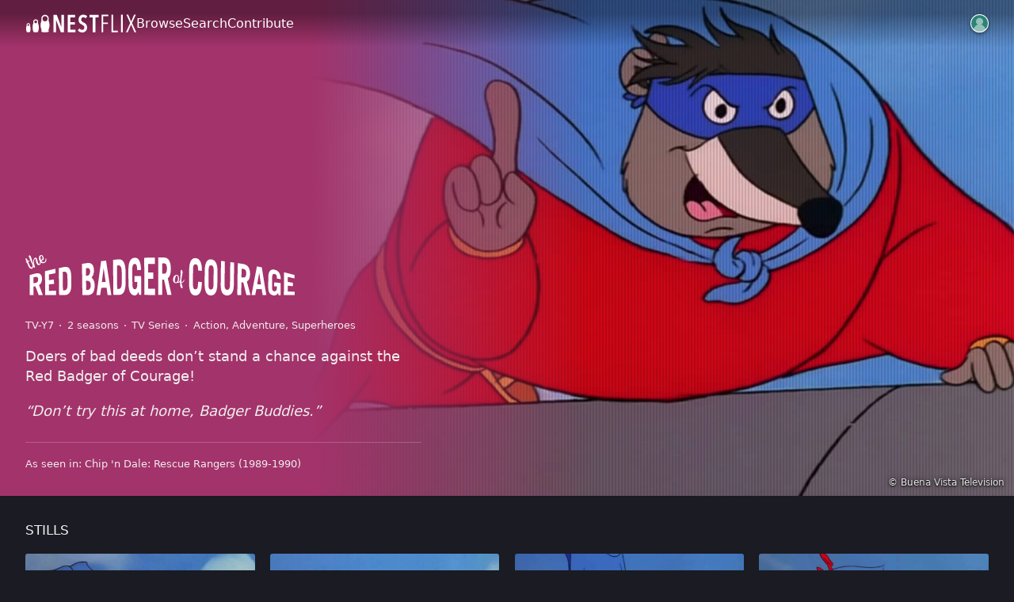

--- FILE ---
content_type: text/html; charset=UTF-8
request_url: https://nestflix.fun/the-red-badger-of-courage/
body_size: 2263
content:
<!DOCTYPE html><html lang="en"><head><meta http-equiv="X-UA-Compatible" content="IE=edge"><meta charset="utf-8"><meta name="viewport" content="width=device-width, initial-scale=1, minimum-scale=1"><meta name="author" content="Lynn Fisher"><title>The Red Badger of Courage on Nestflix</title><meta name="description" content="Doers of bad deeds don’t stand a chance against the Red Badger of Courage!"><link rel="shortcut icon" href="/img/_icons/favicon.png"><link rel="stylesheet" type="text/css" href="/css/main.css"><meta content="@lynnandtonic" name="twitter:site"><meta content="@lynnandtonic" name="twitter:creator"><meta content="The Red Badger of Courage — Nestflix" name="twitter:title" property="og:title"><meta content="Doers of bad deeds don’t stand a chance against the Red Badger of Courage!" name="twitter:description" property="og:description"><meta name="twitter:card" content="summary_large_image"><meta property="og:type" content="website"><meta content="https://nestflix.fun/the-red-badger-of-courage" property="og:url"><meta content="https://nestflix.fun/the-red-badger-of-courage" property="twitter:url"><meta content="https://nestflix.fun/img/the-red-badger-of-courage-thumb-1200w.jpg" property="og:image"><meta content="https://nestflix.fun/img/the-red-badger-of-courage-thumb-1200w.jpg" name="twitter:image"><meta property="og:image:width" content="1200"><meta property="og:image:height" content="630"></head><body class="detail"><a class="skip-link" href="#content">Skip to content</a><header><nav><a class="nav-home" href="/"><img src="/img/_logos/logo-nestflix.svg" alt="Nestflix" width="143" height="23"></a><a href="/#categories">Browse</a><a href="/search">Search</a><a href="/contribute">Contribute</a><a class="nav-user" href="/user"><img src="/img/_icons/icon-user.svg" alt="user icon" width="23" height="23"></a></nav></header><main><section class="entry hero"><div class="entry-info"><h1 class="logo"><img src="/img/_logos/logo-the-red-badger-of-courage.svg" alt="The Red Badger of Courage" width="340" height="53"></h1><small class="meta meta-details"><span>TV-Y7</span><span>2 seasons</span><span class="category">TV series</span><span class="labels"><span><a href="/search?search=action">action</a></span><span><a href="/search?search=adventure">adventure</a></span><span><a href="/search?search=superheroes">superheroes</a></span></span></small><p>Doers of bad deeds don’t stand a chance against the Red Badger of Courage!</p><blockquote>Don’t try this at home, Badger Buddies.</blockquote><hr><small class="meta"><strong>As seen in:</strong> <a href="/search?search=Chip 'n Dale: Rescue Rangers">Chip 'n Dale: Rescue Rangers</a> (1989-1990)</small></div><div class="entry-image"><picture><source srcset="/img/the-red-badger-of-courage-1280w.avif 1280w, /img/the-red-badger-of-courage-640w.avif 640w" sizes="(max-width: 1280px) 1280px, (max-width: 640px) 640px, 100vw" type="image/avif"><source srcset="/img/the-red-badger-of-courage-1280w.jpg 1280w, /img/the-red-badger-of-courage-640w.jpg 640w" sizes="(max-width: 1280px) 1280px, (max-width: 640px) 640px, 100vw" type="image/jpeg"><img src="/img/the-red-badger-of-courage-1280w.jpg" alt="the Red Badger of Courage superhero" width="1500" height="1100" decoding="async" loading="lazy"></picture><small>© Buena Vista Television</small></div></section><span id="content"></span><section class="list"><h2>Stills</h2><ul class="card-list stills"><li><picture><source srcset="/img/the-red-badger-of-courage-still1-900w.avif 900w, /img/the-red-badger-of-courage-still1-450w.avif 450w" sizes="(max-width: 900px) 900px, (max-width: 450px) 450px, 100vw" type="image/avif"><source srcset="/img/the-red-badger-of-courage-still1-900w.jpg 900w, /img/the-red-badger-of-courage-still1-450w.jpg 450w" sizes="(max-width: 900px) 900px, (max-width: 450px) 450px, 100vw" type="image/jpeg"><img src="/img/the-red-badger-of-courage-still1-900w.jpg" alt="the Red Badger of Courage is hanging on to the back of a small airplane" width="900" height="600" decoding="async" loading="lazy"></picture></li><li><picture><source srcset="/img/the-red-badger-of-courage-still2-900w.avif 900w, /img/the-red-badger-of-courage-still2-450w.avif 450w" sizes="(max-width: 900px) 900px, (max-width: 450px) 450px, 100vw" type="image/avif"><source srcset="/img/the-red-badger-of-courage-still2-900w.jpg 900w, /img/the-red-badger-of-courage-still2-450w.jpg 450w" sizes="(max-width: 900px) 900px, (max-width: 450px) 450px, 100vw" type="image/jpeg"><img src="/img/the-red-badger-of-courage-still2-900w.jpg" alt="the guy flying the plane leaps from the cockpit" width="900" height="600" decoding="async" loading="lazy"></picture></li><li><picture><source srcset="/img/the-red-badger-of-courage-still3-900w.avif 900w, /img/the-red-badger-of-courage-still3-450w.avif 450w" sizes="(max-width: 900px) 900px, (max-width: 450px) 450px, 100vw" type="image/avif"><source srcset="/img/the-red-badger-of-courage-still3-900w.jpg 900w, /img/the-red-badger-of-courage-still3-450w.jpg 450w" sizes="(max-width: 900px) 900px, (max-width: 450px) 450px, 100vw" type="image/jpeg"><img src="/img/the-red-badger-of-courage-still3-900w.jpg" alt="the Red Badger of Courage jumps and follows" width="900" height="600" decoding="async" loading="lazy"></picture></li><li><picture><source srcset="/img/the-red-badger-of-courage-still4-900w.avif 900w, /img/the-red-badger-of-courage-still4-450w.avif 450w" sizes="(max-width: 900px) 900px, (max-width: 450px) 450px, 100vw" type="image/avif"><source srcset="/img/the-red-badger-of-courage-still4-900w.jpg 900w, /img/the-red-badger-of-courage-still4-450w.jpg 450w" sizes="(max-width: 900px) 900px, (max-width: 450px) 450px, 100vw" type="image/jpeg"><img src="/img/the-red-badger-of-courage-still4-900w.jpg" alt="the Red Badger of Courage catches up to the guy in the air and grabs him" width="900" height="600" decoding="async" loading="lazy"></picture></li></ul></section><section class="list recommend"><h2>You might also like</h2><ul class="card-list recommendations"><li><a href="/batman-vs-et/"><picture><source srcset="/img/batman-vs-et-thumb-900w.avif 900w, /img/batman-vs-et-thumb-450w.avif 450w" sizes="(max-width: 900px) 900px, (max-width: 450px) 450px, 100vw" type="image/avif"><source srcset="/img/batman-vs-et-thumb-900w.jpg 900w, /img/batman-vs-et-thumb-450w.jpg 450w" sizes="(max-width: 900px) 900px, (max-width: 450px) 450px, 100vw" type="image/jpeg"><img src="/img/batman-vs-et-thumb-900w.jpg" alt="Batman vs E.T." width="1200" height="630" decoding="async" loading="lazy"></picture></a></li><li><a href="/american-hero-story/"><picture><source srcset="/img/american-hero-story-thumb-900w.avif 900w, /img/american-hero-story-thumb-450w.avif 450w" sizes="(max-width: 900px) 900px, (max-width: 450px) 450px, 100vw" type="image/avif"><source srcset="/img/american-hero-story-thumb-900w.jpg 900w, /img/american-hero-story-thumb-450w.jpg 450w" sizes="(max-width: 900px) 900px, (max-width: 450px) 450px, 100vw" type="image/jpeg"><img src="/img/american-hero-story-thumb-900w.jpg" alt="American Hero Story" width="1200" height="630" decoding="async" loading="lazy"></picture></a></li><li><a href="/batgirl/"><picture><source srcset="/img/batgirl-thumb-900w.avif 900w, /img/batgirl-thumb-450w.avif 450w" sizes="(max-width: 900px) 900px, (max-width: 450px) 450px, 100vw" type="image/avif"><source srcset="/img/batgirl-thumb-900w.jpg 900w, /img/batgirl-thumb-450w.jpg 450w" sizes="(max-width: 900px) 900px, (max-width: 450px) 450px, 100vw" type="image/jpeg"><img src="/img/batgirl-thumb-900w.jpg" alt="Batgirl" width="1200" height="630" decoding="async" loading="lazy"></picture></a></li><li><a href="/captain-wonderpants/"><picture><source srcset="/img/captain-wonderpants-thumb-900w.avif 900w, /img/captain-wonderpants-thumb-450w.avif 450w" sizes="(max-width: 900px) 900px, (max-width: 450px) 450px, 100vw" type="image/avif"><source srcset="/img/captain-wonderpants-thumb-900w.jpg 900w, /img/captain-wonderpants-thumb-450w.jpg 450w" sizes="(max-width: 900px) 900px, (max-width: 450px) 450px, 100vw" type="image/jpeg"><img src="/img/captain-wonderpants-thumb-900w.jpg" alt="Captain Wonderpants" width="1200" height="630" decoding="async" loading="lazy"></picture></a></li><li><a href="/crash-nebula/"><picture><source srcset="/img/crash-nebula-thumb-900w.avif 900w, /img/crash-nebula-thumb-450w.avif 450w" sizes="(max-width: 900px) 900px, (max-width: 450px) 450px, 100vw" type="image/avif"><source srcset="/img/crash-nebula-thumb-900w.jpg 900w, /img/crash-nebula-thumb-450w.jpg 450w" sizes="(max-width: 900px) 900px, (max-width: 450px) 450px, 100vw" type="image/jpeg"><img src="/img/crash-nebula-thumb-900w.jpg" alt="Crash Nebula" width="1200" height="630" decoding="async" loading="lazy"></picture></a></li><li><a href="/dark-bunny/"><picture><source srcset="/img/dark-bunny-thumb-900w.avif 900w, /img/dark-bunny-thumb-450w.avif 450w" sizes="(max-width: 900px) 900px, (max-width: 450px) 450px, 100vw" type="image/avif"><source srcset="/img/dark-bunny-thumb-900w.jpg 900w, /img/dark-bunny-thumb-450w.jpg 450w" sizes="(max-width: 900px) 900px, (max-width: 450px) 450px, 100vw" type="image/jpeg"><img src="/img/dark-bunny-thumb-900w.jpg" alt="Dark Bunny" width="1200" height="630" decoding="async" loading="lazy"></picture></a></li><li><a href="/darkwing-duck/"><picture><source srcset="/img/darkwing-duck-thumb-900w.avif 900w, /img/darkwing-duck-thumb-450w.avif 450w" sizes="(max-width: 900px) 900px, (max-width: 450px) 450px, 100vw" type="image/avif"><source srcset="/img/darkwing-duck-thumb-900w.jpg 900w, /img/darkwing-duck-thumb-450w.jpg 450w" sizes="(max-width: 900px) 900px, (max-width: 450px) 450px, 100vw" type="image/jpeg"><img src="/img/darkwing-duck-thumb-900w.jpg" alt="Darkwing Duck" width="1200" height="630" decoding="async" loading="lazy"></picture></a></li><li><a href="/doodle-dog/"><picture><source srcset="/img/doodle-dog-thumb-900w.avif 900w, /img/doodle-dog-thumb-450w.avif 450w" sizes="(max-width: 900px) 900px, (max-width: 450px) 450px, 100vw" type="image/avif"><source srcset="/img/doodle-dog-thumb-900w.jpg 900w, /img/doodle-dog-thumb-450w.jpg 450w" sizes="(max-width: 900px) 900px, (max-width: 450px) 450px, 100vw" type="image/jpeg"><img src="/img/doodle-dog-thumb-900w.jpg" alt="Doodle Dog" width="1200" height="630" decoding="async" loading="lazy"></picture></a></li><li><a href="/hero-boy/"><picture><source srcset="/img/hero-boy-thumb-900w.avif 900w, /img/hero-boy-thumb-450w.avif 450w" sizes="(max-width: 900px) 900px, (max-width: 450px) 450px, 100vw" type="image/avif"><source srcset="/img/hero-boy-thumb-900w.jpg 900w, /img/hero-boy-thumb-450w.jpg 450w" sizes="(max-width: 900px) 900px, (max-width: 450px) 450px, 100vw" type="image/jpeg"><img src="/img/hero-boy-thumb-900w.jpg" alt="Hero Boy" width="1200" height="630" decoding="async" loading="lazy"></picture></a></li><li><a href="/mermaid-man-and-barnacle-boy/"><picture><source srcset="/img/mermaid-man-and-barnacle-boy-thumb-900w.avif 900w, /img/mermaid-man-and-barnacle-boy-thumb-450w.avif 450w" sizes="(max-width: 900px) 900px, (max-width: 450px) 450px, 100vw" type="image/avif"><source srcset="/img/mermaid-man-and-barnacle-boy-thumb-900w.jpg 900w, /img/mermaid-man-and-barnacle-boy-thumb-450w.jpg 450w" sizes="(max-width: 900px) 900px, (max-width: 450px) 450px, 100vw" type="image/jpeg"><img src="/img/mermaid-man-and-barnacle-boy-thumb-900w.jpg" alt="The Adventures of Mermaid Man and Barnacle Boy" width="1200" height="630" decoding="async" loading="lazy"></picture></a></li><li><a href="/radioactive-man-the-series/"><picture><source srcset="/img/radioactive-man-the-series-thumb-900w.avif 900w, /img/radioactive-man-the-series-thumb-450w.avif 450w" sizes="(max-width: 900px) 900px, (max-width: 450px) 450px, 100vw" type="image/avif"><source srcset="/img/radioactive-man-the-series-thumb-900w.jpg 900w, /img/radioactive-man-the-series-thumb-450w.jpg 450w" sizes="(max-width: 900px) 900px, (max-width: 450px) 450px, 100vw" type="image/jpeg"><img src="/img/radioactive-man-the-series-thumb-900w.jpg" alt="Radioactive Man: The Series" width="1200" height="630" decoding="async" loading="lazy"></picture></a></li><li><a href="/super-hero-legend/"><picture><source srcset="/img/super-hero-legend-thumb-900w.avif 900w, /img/super-hero-legend-thumb-450w.avif 450w" sizes="(max-width: 900px) 900px, (max-width: 450px) 450px, 100vw" type="image/avif"><source srcset="/img/super-hero-legend-thumb-900w.jpg 900w, /img/super-hero-legend-thumb-450w.jpg 450w" sizes="(max-width: 900px) 900px, (max-width: 450px) 450px, 100vw" type="image/jpeg"><img src="/img/super-hero-legend-thumb-900w.jpg" alt="Super Hero Legend" width="1200" height="630" decoding="async" loading="lazy"></picture></a></li><li><a href="/the-bionic-bunny-show/"><picture><source srcset="/img/the-bionic-bunny-show-thumb-900w.avif 900w, /img/the-bionic-bunny-show-thumb-450w.avif 450w" sizes="(max-width: 900px) 900px, (max-width: 450px) 450px, 100vw" type="image/avif"><source srcset="/img/the-bionic-bunny-show-thumb-900w.jpg 900w, /img/the-bionic-bunny-show-thumb-450w.jpg 450w" sizes="(max-width: 900px) 900px, (max-width: 450px) 450px, 100vw" type="image/jpeg"><img src="/img/the-bionic-bunny-show-thumb-900w.jpg" alt="The Bionic Bunny Show" width="1200" height="630" decoding="async" loading="lazy"></picture></a></li><li><a href="/the-fearless-ferret/"><picture><source srcset="/img/the-fearless-ferret-thumb-900w.avif 900w, /img/the-fearless-ferret-thumb-450w.avif 450w" sizes="(max-width: 900px) 900px, (max-width: 450px) 450px, 100vw" type="image/avif"><source srcset="/img/the-fearless-ferret-thumb-900w.jpg 900w, /img/the-fearless-ferret-thumb-450w.jpg 450w" sizes="(max-width: 900px) 900px, (max-width: 450px) 450px, 100vw" type="image/jpeg"><img src="/img/the-fearless-ferret-thumb-900w.jpg" alt="The Fearless Ferret" width="1200" height="630" decoding="async" loading="lazy"></picture></a></li><li><a href="/the-gray-ghost/"><picture><source srcset="/img/the-gray-ghost-thumb-900w.avif 900w, /img/the-gray-ghost-thumb-450w.avif 450w" sizes="(max-width: 900px) 900px, (max-width: 450px) 450px, 100vw" type="image/avif"><source srcset="/img/the-gray-ghost-thumb-900w.jpg 900w, /img/the-gray-ghost-thumb-450w.jpg 450w" sizes="(max-width: 900px) 900px, (max-width: 450px) 450px, 100vw" type="image/jpeg"><img src="/img/the-gray-ghost-thumb-900w.jpg" alt="The Gray Ghost" width="1200" height="630" decoding="async" loading="lazy"></picture></a></li><li><a href="/tundra-woman/"><picture><source srcset="/img/tundra-woman-thumb-900w.avif 900w, /img/tundra-woman-thumb-450w.avif 450w" sizes="(max-width: 900px) 900px, (max-width: 450px) 450px, 100vw" type="image/avif"><source srcset="/img/tundra-woman-thumb-900w.jpg 900w, /img/tundra-woman-thumb-450w.jpg 450w" sizes="(max-width: 900px) 900px, (max-width: 450px) 450px, 100vw" type="image/jpeg"><img src="/img/tundra-woman-thumb-900w.jpg" alt="Tundra Woman" width="1200" height="630" decoding="async" loading="lazy"></picture></a></li><li><a href="/turbo-man/"><picture><source srcset="/img/turbo-man-thumb-900w.avif 900w, /img/turbo-man-thumb-450w.avif 450w" sizes="(max-width: 900px) 900px, (max-width: 450px) 450px, 100vw" type="image/avif"><source srcset="/img/turbo-man-thumb-900w.jpg 900w, /img/turbo-man-thumb-450w.jpg 450w" sizes="(max-width: 900px) 900px, (max-width: 450px) 450px, 100vw" type="image/jpeg"><img src="/img/turbo-man-thumb-900w.jpg" alt="Turbo Man" width="1200" height="630" decoding="async" loading="lazy"></picture></a></li></ul></section></main><footer><nav><a class="nav-home" href="/"><img src="/img/_logos/logo-nestflix.svg" alt="Nestflix" width="143" height="23"></a><a href="/#categories">Browse</a><a href="/search">Search</a><a href="/contribute">Contribute</a></nav><div><p>Nestflix is not affiliated with Netflix or any other streaming service or film studio.</p><p>This website is AI-free.</p><p>Made with love by <a href="https://lynnandtonic.com">Lynn Fisher</a>.<br>Big thanks to Jason Rose.</p><p class="coffee"><span>Like this site?</span><a href="https://www.buymeacoffee.com/lynnandtonic">Buy me a coffee</a></p></div></footer><script>const features = ["feature-1", "feature-2", "feature-3"];

const random = Math.floor(Math.random() * features.length);
const className = (random, features[random]);
window.onload = function () {
    var showFeatures = document.getElementsByClassName(className),
        len = showFeatures !== null ? showFeatures.length : 0,
        i = 0;
    for(i; i < len; i++) {
        showFeatures[i].className += " active"; 
    }
};</script><script data-goatcounter="https://nestflix.goatcounter.com/count" async="" src="//gc.zgo.at/count.js"></script></body></html>

--- FILE ---
content_type: text/css; charset=UTF-8
request_url: https://nestflix.fun/css/main.css
body_size: 3326
content:
@media screen and (max-width:600px){:root{--body-padding:1rem}}@media screen and (min-width:601px){:root{--body-padding:2rem}}html,body,div,span,applet,object,iframe,h1,h2,h3,h4,h5,h6,p,blockquote,pre,a,abbr,acronym,address,big,cite,code,del,dfn,em,img,ins,kbd,q,s,samp,small,strike,strong,sub,sup,tt,var,b,u,i,center,dl,dt,dd,ol,ul,li,fieldset,form,label,legend,table,caption,tbody,tfoot,thead,tr,th,td,article,aside,canvas,details,embed,figure,figcaption,footer,header,hgroup,menu,nav,output,ruby,section,summary,time,mark,audio,video{margin:0;padding:0;border:0;font-size:100%;font:inherit;vertical-align:baseline}article,aside,details,figcaption,figure,footer,header,hgroup,menu,nav,section{display:block}ol,ul{list-style:none}blockquote,q{quotes:none}blockquote:before,blockquote:after,q:before,q:after{content:'';content:none}table{border-collapse:collapse;border-spacing:0}*,*:before,*:after{box-sizing:border-box}::selection{background:#f4e04e;color:black;text-shadow:none}body{min-height:100vh;height:100%;display:flex;flex-direction:column;font-family:system-ui,"Segoe UI",Roboto,Helvetica,Arial,sans-serif;font-weight:200;line-height:1.4;color:#eee;background-color:#1a1b23}@media screen and (max-width:320px){body{font-size:100%}}@media screen and (min-width:321px){body{font-size:112.5%}}main{flex:1 0 auto;min-height:auto;position:relative}.visually-hidden,.screenreader{height:1px;width:1px;position:absolute;display:block;overflow:hidden;clip:rect(1px 1px 1px 1px);clip:rect(1px,1px,1px,1px);clip-path:inset(1px);white-space:nowrap}img{max-width:100%;height:auto}.center{text-align:center}.hidden{display:none}.mb0{margin-bottom:0}.mb1{margin-bottom:.5em}h1,h2,h3,p,ul,pre{margin-bottom:1.1em}h1,h2,h3{line-height:1.3}h1{margin-bottom:.5em;font-weight:500}@media screen and (max-width:350px){h1{font-size:1.5em}}@media screen and (min-width:351px){h1{font-size:1.9em}}h2{font-size:1.24em;font-weight:500}h3{font-size:1.1em}em{font-style:italic}strong{font-weight:500}small,figcaption{font-size:70%}a{text-decoration:none;color:#f4e04e;position:relative}a:hover{text-decoration:underline}a:focus:focus-visible{outline:2px solid white;box-shadow:0 2px 5px rgba(0,0,0,0.1)}a:focus:not(:focus-visible){outline:none}a:active{transform:translateY(1px)}hr{margin:.5em 0 1em;height:1px;background-color:rgba(255,255,255,0.2);border:none}button,a.button{display:block;width:auto;padding:1em 2em;align-self:flex-start;background-color:white;border:none;border-radius:5px;box-shadow:rgba(0,0,0,0.3) 0 7px 13px -5px,rgba(0,0,0,0.1) 0 5px 4px -5px;text-transform:uppercase;text-decoration:none;font-weight:700;font-size:80%;color:#1e1619;cursor:pointer;transform:scale(1,1) translateZ(0) translate3d(0,0,0);transition-duration:200ms;transition-property:color,background-color,transform,box-shadow;transition-timing-function:ease-out}button:hover,a.button:hover,button:focus,a.button:focus{background-color:#f4e04e;text-decoration:none;color:#1e1619;box-shadow:rgba(0,0,0,0.5) 0 10px 20px -8px,rgba(0,0,0,0.3) 0 5px 5px -5px;transform:scale(1.04,1.04) translateZ(0) translate3d(0,0,0)}button.secondary,a.button.secondary{background-color:#f4e04e;box-shadow:rgba(0,0,0,0.15) 0 7px 13px -5px,rgba(0,0,0,0.05) 0 5px 4px -5px;color:#1e1619}button.secondary:hover,a.button.secondary:hover{background-color:#1e1619;color:white}.skip-link{padding:.7em 1em;position:fixed;left:1em;top:1em;background-color:#f4e04e;border-radius:3px;clip:rect(0 0 0 0);z-index:20;color:#1e1619;text-transform:uppercase;font-size:70%;font-weight:500}.skip-link:focus{clip:unset}@media screen and (max-width:600px){.detail header{background-image:linear-gradient(to bottom,rgba(0,0,0,0.8) 10%,rgba(0,0,0,0.4) 60%,rgba(0,0,0,0) 100%)}}@media screen and (min-width:601px){.detail header{background-image:linear-gradient(to bottom,rgba(0,0,0,0.4) 30%,rgba(0,0,0,0))}}@media screen and (max-width:600px){.landing header,.category header{background-image:linear-gradient(to bottom,rgba(0,0,0,0.7) 40%,rgba(0,0,0,0))}}@media screen and (min-width:601px){.landing header,.category header{background-image:linear-gradient(to bottom,rgba(0,0,0,0.6) 40%,rgba(0,0,0,0.1) 85%,rgba(0,0,0,0) 100%)}}header{width:100%;position:absolute;padding:1em var(--body-padding);z-index:10}@media screen and (max-width:600px){header{padding-bottom:2em}}header nav{display:flex;align-items:center;gap:1.2em;font-size:90%}header nav a{color:white}header .nav-user{margin-left:auto;display:flex;align-items:center}header .nav-user img{filter:drop-shadow(0 2px 2px rgba(0,0,0,0.4))}header .nav-home{display:flex;align-items:center}@media screen and (max-width:600px){header .nav-home{max-width:100px}}@media screen and (min-width:601px){header .nav-home{max-width:140px}}footer{padding:var(--body-padding);background-color:rgba(255,255,255,0.1);font-size:85%}@media screen and (max-width:600px){footer{margin-top:2em}}footer nav{margin-bottom:2em;display:flex;gap:1.2em;align-items:center}footer nav a{font-weight:300;color:inherit}footer .nav-home{width:100px;display:flex;align-items:center}footer p{max-width:400px}footer p:last-child{margin-bottom:0}footer .coffee span,footer .coffee a{display:inline-block}footer .coffee a{margin-left:25px;position:relative}footer .coffee a:before{content:'';height:20px;width:20px;left:-25px;top:1px;display:block;position:absolute;background:no-repeat url("/img/_icons/coffee.svg") 5px center;background-size:auto 20px}.list{margin:var(--body-padding);margin-bottom:calc(var(--body-padding) * 2)}.list h2{text-transform:uppercase;font-weight:500;font-size:95%;scroll-margin-top:20px}.list .card-list{margin-bottom:0;display:grid}@media screen and (max-width:600px){.list .card-list{gap:1rem}}@media screen and (min-width:601px){.list .card-list{gap:1.2rem}}@media screen and (max-width:350px){.list .card-list{grid-template-columns:1fr}}@media screen and (min-width:351px) and (max-width:600px){.list .card-list{grid-template-columns:repeat(2,1fr)}}@media screen and (min-width:601px) and (max-width:950px){.list .card-list{grid-template-columns:repeat(3,1fr)}.list .card-list.stills{grid-template-columns:repeat(2,1fr)}}@media screen and (min-width:951px){.list .card-list{grid-template-columns:repeat(4,1fr)}}@media screen and (min-width:1501px){.list .card-list{grid-template-columns:repeat(5,1fr)}}@media screen and (min-width:1901px){.list .card-list{grid-template-columns:repeat(6,1fr)}}@media screen and (min-width:351px){.list .card-list.the-jump-street-collection,.list .card-list.krillhunter-collection,.list .card-list.the-candy-black-collection{grid-template-columns:repeat(2,1fr)}}.list .card-list.categories li a{display:grid;align-items:end;background:black;border-radius:3px;font-weight:600;overflow:hidden}@media screen and (min-width:550px){.list .card-list.categories li a{font-size:110%}}.list .card-list.categories li a:hover{text-decoration:none}.list .card-list.categories li a img{position:absolute;top:0;left:0;z-index:-1;mask-image:radial-gradient(ellipse at top right,rgba(0,0,0,0.9) 40%,rgba(0,0,0,0) 75%)}.list .card-list.categories li a span{padding:1em;background-image:linear-gradient(to top,rgba(0,0,0,0.5) 20%,rgba(0,0,0,0) 100%)}.list li a img,.list li picture img{width:100%;display:block;border-radius:3px}.list li a{display:flex;position:relative;box-shadow:rgba(0,0,0,0.7) 0 15px 25px -10px,rgba(0,0,0,0.5) 0 9px 8px -10px;cursor:pointer;transform:scale(1,1) translateZ(0) translate3d(0,0,0);transition-duration:200ms;transition-property:transform,box-shadow;transition-timing-function:ease-out;aspect-ratio:1200/630}.list li a:hover,.list li a:focus{box-shadow:rgba(0,0,0,0.9) 0 20px 40px -16px,rgba(0,0,0,0.7) 0 10px 10px -10px;transform:scale(1.04,1.04) translateZ(0) translate3d(0,0,0)}.list li a:hover:after,.list li a:focus:after{opacity:1}.list li a:focus:focus-visible{outline:none}.list li a:focus:focus-visible:after{border-color:white}.list li a:after{content:'';width:100%;height:100%;position:absolute;inset:0;border:2px solid rgba(255,255,255,0.5);border-radius:3px;opacity:0;transition:opacity 200ms ease-out}.landing .hero{height:clamp(400px,65vh,700px);margin-bottom:calc(var(--body-padding) * 1.5);position:relative;display:flex;justify-content:center;align-items:center;overflow:hidden;text-shadow:0 2px 5px rgba(0,0,0,0.5)}@media screen and (max-width:600px){.landing .hero{height:350px;font-size:80%}}.landing .hero-image{width:100%;height:100%;position:absolute;left:0;top:0;z-index:0;opacity:.7}.landing .hero-image:after{content:'';width:100%;height:100%;position:absolute;left:0;top:0;background-image:linear-gradient(to top,rgba(0,0,0,0.9) 0,rgba(0,0,0,0.3) 100%),repeating-linear-gradient(to right,rgba(0,0,0,0.1),rgba(0,0,0,0.1) 2px,rgba(0,0,0,0) 2px,rgba(0,0,0,0) 4px)}.landing .hero-image img{width:100%;height:100%;object-fit:cover}.landing .hero-info{max-width:40ch;margin:2em var(--body-padding) 0;font-size:120%;text-align:center;z-index:2;text-shadow:2px 2px 5px black}.landing .hero-info p{font-weight:300;text-wrap:pretty}.entry{position:relative;background-color:var(--gradient)}.entry.hero{--gradient:#a3336b}.entry.feature{--gradient:#2c8276;margin:var(--body-padding);margin-bottom:calc(var(--body-padding) * 2);display:none}.entry.feature.active{display:flex}.entry.feature p{margin-bottom:1.5em}.entry.feature:nth-of-type(2){--gradient:#38678f}.entry.feature:nth-of-type(3){--gradient:#a3336b}.entry.feature:nth-of-type(4){--gradient:#f65a65}.entry.feature:nth-of-type(5){--gradient:#ad102f}.entry.feature:nth-of-type(6){--gradient:#4c2673}.entry.feature:nth-of-type(7){--gradient:#111}.entry.feature:nth-of-type(9){--gradient:#38678f}.entry .entry-info{padding:var(--body-padding);position:relative;z-index:2;display:flex;flex-direction:column;justify-content:flex-end}.entry .entry-info :last-child{margin-bottom:0}.entry .entry-info h1 + h2{margin-top:-10px}.entry p,.entry blockquote{text-wrap:pretty}.entry .meta + p{margin-top:1em}.entry .meta + .meta{margin-top:.5em}.entry .meta.meta-details > span{display:inline-block}.entry .meta.meta-details > span:not(:last-of-type){margin-right:.5em}.entry .meta.meta-details > span:not(:first-of-type):before{content:'·';margin-right:.5em;display:inline-block}.entry .meta.meta-details > span.labels > span:not(:last-child)::after{content:', '}.entry .meta.meta-details > span.category,.entry .meta.meta-details > span.labels{text-transform:capitalize}.entry .meta.cast > span:not(:last-child)::after{content:', '}.entry .meta a{color:inherit}.entry blockquote{margin-bottom:1em;font-style:italic}.entry blockquote:before{content:'“'}.entry blockquote:after{content:'”'}.entry .entry-image{position:absolute;top:0;right:0;z-index:1}.entry .entry-image:after{content:'';width:100%;height:100%;position:absolute;top:0;background-image:linear-gradient(var(--gradient-direction),var(--gradient) 1%,transparent 40%),repeating-linear-gradient(to right,rgba(0,0,0,0.1),rgba(0,0,0,0.1) 2px,rgba(0,0,0,0) 2px,rgba(0,0,0,0) 4px)}.entry .entry-image > div{width:100%;height:100%;position:absolute;top:0;right:0}.entry .entry-image img{object-fit:cover;width:100%;height:100%;display:block}.entry .entry-image img.right{object-position:right}.entry .entry-image img.left{object-position:left}.entry .entry-image img.top{object-position:top}.entry .entry-image img.bottom{object-position:bottom}.entry .entry-image small{position:absolute;bottom:.8em;right:1em;text-shadow:0 1px 2px rgba(0,0,0,0.9),0 0 4px rgba(0,0,0,0.6),0 0 8px rgba(0,0,0,0.3);font-size:65%;font-weight:500}@media screen and (max-width:800px){.entry{display:flex;flex-direction:column-reverse}.entry.hero{margin-bottom:calc(var(--body-padding) * 2)}.entry .entry-info{width:100%;margin-top:-50px;background-image:linear-gradient(30deg,rgba(0,0,0,0.3) 10%,rgba(0,0,0,0) 50%)}.entry .entry-info .logo{max-width:90%}.entry .entry-image{width:100%;height:400px;position:relative}.entry .entry-image:after{--gradient-direction:to top}.entry .entry-image img{object-position:50% 50%}.entry .entry-image small{z-index:100;bottom:4em;font-weight:300}}@media screen and (min-width:801px){.entry{margin-bottom:var(--body-padding)}.entry.hero{height:clamp(600px,87vh,850px)}.entry.feature{height:65vh;min-height:400px;max-height:750px}.entry.feature img{object-position:50% 40%}.entry.feature.top img{object-position:50% 10%}.entry.feature.bottom img{object-position:50% 80%}.entry .entry-info{width:50%;height:100%}.entry .entry-info p,.entry .entry-info blockquote,.entry .entry-info hr,.entry .entry-info h2,.entry .entry-info .meta{max-width:500px}.entry .entry-image{width:70%;height:100%}.entry .entry-image:after{--gradient-direction:to right}.entry .entry-image small{bottom:.8em}}.category .hero{height:clamp(200px,40vh,400px);position:relative;overflow:hidden}.category .hero picture{height:100%;aspect-ratio:1500/1100;position:absolute;left:50%}.category .hero picture:nth-of-type(1){transform:translateX(-50%)}.category .hero picture:nth-of-type(2){transform:translateX(-130%);mask-image:linear-gradient(to left,rgba(0,0,0,0),black 15%)}.category .hero picture:nth-of-type(3){transform:translateX(30%);mask-image:linear-gradient(to right,rgba(0,0,0,0),black 15%)}.category .hero picture:nth-of-type(4){transform:translateX(110%);mask-image:linear-gradient(to right,rgba(0,0,0,0),black 15%,black 83%,rgba(0,0,0,0) 100%)}.category .hero picture:nth-of-type(5){transform:translateX(-210%);mask-image:linear-gradient(to right,rgba(0,0,0,0),black 15%,black 83%,rgba(0,0,0,0) 100%)}.category .hero .info{width:100%;height:101%;padding:var(--body-padding);position:absolute;top:0;left:0;display:grid;place-content:center;background-image:linear-gradient(to top,rgba(0,0,0,0.9) 0,rgba(0,0,0,0.3) 100%),repeating-linear-gradient(to right,rgba(0,0,0,0.1),rgba(0,0,0,0.1) 2px,rgba(0,0,0,0) 2px,rgba(0,0,0,0) 4px);text-shadow:2px 2px 5px black;text-align:center}.category .hero .info h1{margin-top:1.5em}.search header{position:static}.search main{min-height:84vh}.search .search-container{margin:var(--body-padding);margin-bottom:calc(var(--body-padding) * 2);position:relative;display:block}.search .search-label{margin-bottom:.5em;display:block;width:100%;font-weight:500;font-size:120%}.search .search-help{margin-top:.5em;display:block;text-align:center}.search .search-flex{display:flex}.search .search-input{width:100%;padding:1rem;padding-right:0;background-color:transparent;border:none;border:1px solid rgba(255,255,255,0.5);font-size:200%;color:white}@media screen and (max-width:500px){.search .search-input{font-size:100%}}.search .search-input:focus{outline:none;border-color:white}.search .search-submit{align-self:stretch;font-size:150%;border-top-left-radius:0;border-bottom-left-radius:0}@media screen and (max-width:500px){.search .search-submit{font-size:100%;padding:1rem}}.search noscript{margin-bottom:2em;padding:1em;display:inline-block;border:1px solid white}.search noscript p{margin-bottom:0}.contribute header{position:static}@media screen and (max-width:600px){.contribute header{padding-bottom:1em}}.contribute main{min-height:84vh;display:grid;place-content:center;background-color:#eee}.contribute #content{width:100%;max-width:900px;padding:calc(var(--body-padding) * 2) var(--body-padding);color:#1e1619;font-weight:300}.contribute #content.thanks{max-width:400px}.contribute #content ul{margin-left:1em;list-style-type:disc}.contribute #content a{color:#1e1619;text-decoration:underline;font-weight:500}.contribute .user-profile{padding:1em var(--body-padding);text-align:center}.contribute .user-profile h1{margin-top:1em}.contribute form{max-width:450px;margin:var(--body-padding) 0;padding:1em;border:1px solid rgba(0,0,0,0.3)}.contribute form > label{display:flex;align-items:center;margin-bottom:5px;font-size:90%;font-weight:500}.contribute form > label.required:after{content:'required';margin-left:auto;padding-left:10px;font-size:70%}.contribute form > label:not(:first-of-type){margin-top:1.2em}.contribute form input[type='text'],.contribute form input[type='email']{width:100%;padding:.4em;position:relative;font-size:110%;border:1px solid rgba(0,0,0,0.3);border-radius:3px}.contribute form button{margin-top:var(--body-padding)}.contribute form .hidden{display:none}.contribute .form-alt{border:1px solid #1e1619;padding:var(--body-padding)}.contribute .form-alt :last-child{margin-bottom:0}.contribute .callout{margin-bottom:1.5em;border:1px solid black;padding:1em}.contribute .callout .button{display:inline-block}.fourohfour header{position:static}.fourohfour main{display:grid;place-content:center;text-align:center}.fourohfour main h1{margin:0;font-size:600%}

--- FILE ---
content_type: image/svg+xml
request_url: https://nestflix.fun/img/_icons/coffee.svg
body_size: 429
content:
<svg xmlns="http://www.w3.org/2000/svg" width="20" height="28" viewBox="0 0 20 28"><title>Artboard 3</title><path d="M10 6H3.13L6.5 27.3h8.22L18.09 6z" fill="#ff9100" fill-rule="evenodd"/><path d="M10 6H3.13L6.5 27.3H13L16.38 6z" fill="#fd0" fill-rule="evenodd"/><path d="M1.14 5.93h17.72V4H1.14z" fill="#fff" fill-rule="evenodd"/><path d="M1.14 5.93h17.72V4H1.14z" fill="none" stroke="#000" stroke-width=".92"/><path d="M15.43.77h-11l-1.29 3h13.57z" fill="#fff" fill-rule="evenodd"/><path d="M15.43.77h-11l-1.29 3h13.57z" fill="none" stroke="#050505" stroke-width=".92"/><path d="M10 6H1.91l3.37 21.3h9.44L18.09 6z" fill="none" stroke="#000" stroke-width=".92"/><path d="M18.31 11.94H1.57l1.51 8.48 6.86-.08 6.86.08z" fill="#fff" fill-rule="evenodd"/><path d="M18.31 11.94H1.57l1.51 8.48 6.86-.08 6.86.08z" fill="none" stroke="#000" stroke-width=".92"/></svg>

--- FILE ---
content_type: image/svg+xml
request_url: https://nestflix.fun/img/_logos/logo-nestflix.svg
body_size: 562
content:
<svg xmlns="http://www.w3.org/2000/svg" width="143" height="23" viewBox="0 0 143 23"><path d="M45.75 22.26L39.66 7.09h-.09l.06 15.17h-3.28V.78h4.16l6 15.26h.09V.78h3.16v21.48zM54.6 22.26V.78h9.62V4h-6.13v5.7h5.67v3h-5.67V19h6.43v3.25zM77.76 5.11a3.73 3.73 0 0 0-3-1.39 3.08 3.08 0 0 0-1 .16 2.44 2.44 0 0 0-1.5 1.43 3.59 3.59 0 0 0-.23 1.33 2.6 2.6 0 0 0 .82 2.05A9.75 9.75 0 0 0 75 10.06c.53.25 1.06.55 1.61.88a7.18 7.18 0 0 1 1.49 1.21 5.53 5.53 0 0 1 1.51 4 6.79 6.79 0 0 1-.5 2.71 6.09 6.09 0 0 1-1.33 2 5.59 5.59 0 0 1-2 1.22 6.93 6.93 0 0 1-2.36.41 7.87 7.87 0 0 1-3.31-.68 7.08 7.08 0 0 1-2.43-1.7l2-2.6a5.14 5.14 0 0 0 1.69 1.3 4.66 4.66 0 0 0 2 .47 2.61 2.61 0 0 0 1.92-.77 2.93 2.93 0 0 0 .75-2.15 2.7 2.7 0 0 0-.91-2.15 10.14 10.14 0 0 0-2.3-1.47 13.91 13.91 0 0 1-1.66-.92 6.19 6.19 0 0 1-1.36-1.19A5.39 5.39 0 0 1 68.92 9a6.39 6.39 0 0 1-.35-2.22A6.77 6.77 0 0 1 69.1 4a5.65 5.65 0 0 1 1.4-2 5.54 5.54 0 0 1 2-1.13 6.8 6.8 0 0 1 2.17-.33 7.93 7.93 0 0 1 2.93.51 5.69 5.69 0 0 1 2.17 1.52zM90.41 3.87v18.39h-3.58V3.87h-4V.78h11.62v3.09zM100.44 2.47v7.79h6v1.84h-6v10.16h-2.1V.54h8.59v1.93zM111.09 22.26V.54h2.12v19.72h6.13v2zM123.42 22.26V.54h2.12v21.72zM140.69 22.26l-4.33-9.64-4.36 9.64h-2.25l5.43-11.44L130.32.54h2.24l3.86 8.59 3.82-8.59h2.18l-4.85 10.31L143 22.26zM19.82 15.85A27.59 27.59 0 0 0 21 19.63a2.9 2.9 0 0 0-.39 1.81c.24.7 3.11.82 4.74.82s4.5-.12 4.74-.82-.39-1.81-.39-1.81a27.59 27.59 0 0 0 1.21-3.78 12.62 12.62 0 0 0-.42-6.31 6 6 0 0 1-.46-3.45A4.76 4.76 0 0 0 28.79 2 5.31 5.31 0 0 0 22 2a4.76 4.76 0 0 0-1.3 4.09 6 6 0 0 1-.46 3.45 12.62 12.62 0 0 0-.42 6.31zm2.37-10.29a3.19 3.19 0 1 1 3.19 3.19 3.19 3.19 0 0 1-3.19-3.19zM9.52 18.6a12.76 12.76 0 0 0 1 3.35 14.78 14.78 0 0 0 2.82.31 14.75 14.75 0 0 0 2.85-.26 12.76 12.76 0 0 0 1-3.35 18.48 18.48 0 0 0 0-5c-.27-1.35-.89-1.85-.77-3s.07-2.69-.81-3.5a3.75 3.75 0 0 0-4.55 0c-.88.81-.92 2.35-.8 3.5s-.51 1.66-.78 3a18.89 18.89 0 0 0 .04 4.95zm2-9.2a1.82 1.82 0 1 1 1.82 1.82 1.82 1.82 0 0 1-1.78-1.82zM1.12 19.69A9 9 0 0 0 1.85 22a10.33 10.33 0 0 0 2 .22 10.16 10.16 0 0 0 2-.22 9 9 0 0 0 .73-2.35 12.71 12.71 0 0 0 0-3.54C6.34 15.2 5.91 14.85 6 14a3 3 0 0 0-.57-2.46 2.59 2.59 0 0 0-3.19 0A3 3 0 0 0 1.66 14c.08.81-.35 1.16-.54 2.11a13.1 13.1 0 0 0 0 3.58zm1.53-6.5a1.18 1.18 0 1 1 1.18 1.17 1.18 1.18 0 0 1-1.18-1.17z" fill="#fff"/></svg>

--- FILE ---
content_type: image/svg+xml
request_url: https://nestflix.fun/img/_logos/logo-the-red-badger-of-courage.svg
body_size: 2496
content:
<svg xmlns="http://www.w3.org/2000/svg" width="340" height="53" viewBox="0 0 340 53"><path d="M16.89 50.6q-2.14-5.76-4.27-11.08l-2.3.24v10.86H5.49V25.23c2.31-.63 4.62-1.23 6.92-1.83 5.75-1.53 8.53 1.08 8.59 6.6 0 3.66-1.06 6.46-3.75 7.89Q19.66 44 22.1 50.58zM10.3 35.55l2.48-.36c2.13-.3 3.41-1.65 3.39-4.39s-1.31-3.64-3.42-3.17l-2.47.54.02 7.38zM25.06 50.57q-.15-15.12-.29-30.23 6.57-1.55 13.17-3c0 1.87.05 3.74.07 5.6q-4.2.75-8.38 1.55c0 2.4.05 4.8.08 7.2l6.4-.86c0 1.84 0 3.69.07 5.53q-3.21.3-6.41.63l.09 8.24 8.78-.35c0 1.87 0 3.74.07 5.62zM42.2 16.47l6.71-1.36c5.53-1.11 8.67 1.81 9 11.16 0 3.79.11 7.59.16 11.38C58 47 55 50.51 49.41 50.5h-6.76zm5.23 28.12l1.68-.06c2.67-.09 4.2-1.94 4.12-7.36 0-3.17-.09-6.34-.14-9.51-.07-5.12-1.29-7-4.3-6.53l-1.68.28q.15 11.59.32 23.18zM71.44 11.1c2.27-.36 4.55-.71 6.82-1 5.22-.79 8.26 2.38 8.36 9.53a12.48 12.48 0 0 1-3 8.86c2.71 2.54 3.8 4.8 3.87 10 .1 8.27-3.22 12-8.36 12H72zm5.08 15.13l1.68-.16c2.19-.19 3.6-2.35 3.57-5.13 0-3-1.16-4.8-3.45-4.51l-1.94.25c.05 3.18.09 6.32.14 9.55zm.25 17.87l2-.05c2.53-.06 3.84-2.47 3.79-6 0-3.92-1.77-5.74-4.31-5.56l-1.69.11c.1 3.8.15 7.65.21 11.5zM89.84 50.41q2.88-21 5.77-42.7c2.08-.25 4.17-.49 6.25-.72q3.33 21.36 6.64 43.39h-4.65c-.45-3.05-.89-6.1-1.34-9.14l-6.73.18-1.26 9zm6.74-16.24l4.82-.17q-1.28-8.72-2.57-17.31h-.07q-1.09 8.78-2.18 17.48zM110.67 6.07c2.26-.22 4.53-.43 6.79-.62 5.6-.5 8.75 3.58 9.06 15.08q.06 7 .11 14c-.12 11.52-3.18 15.81-8.74 15.8h-6.75q-.24-22.1-.47-44.26zm5.25 36.74h1.69c2.68 0 4.21-2.32 4.15-9.09q-.06-6-.11-11.91c-.06-6.39-1.28-9-4.33-8.73l-1.69.13q.14 14.79.29 29.6zM142.83 46.47c-1.29 2.72-2.69 4.52-4.52 4.52-4.71 0-8.05-4.08-8.14-15.37l-.12-16.39c-.09-11.29 3.21-15.6 8-15.87 5-.28 7.73 4.86 8 15.47l-4.89.15c0-6-1.25-7.87-3-7.79-1.95.09-3.18 1.56-3.14 6.68q.06 9.39.13 18.79c0 5.12 1.27 6.51 3.21 6.5s3-2.47 2.93-6.47v-2.83l-3.42.06q0-3.65-.05-7.31l8.3-.21.12 23.94h-2.53c-.38-1.29-.63-2.58-.88-3.87zM150.27 50.34q-.09-23.45-.19-46.88c4.47-.15 8.94-.27 13.42-.33v8q-4.24 0-8.51.15v10.81c2.16 0 4.31-.07 6.47-.09v8l-6.47.06q0 6.19.05 12.38h8.81v8zM179.28 50.33q-2.1-9.61-4.22-19.24h-2.33v19.24h-4.86V3.08h7.1c5.9 0 8.69 5.32 8.67 14.2 0 5.88-1.15 10.11-3.87 12q2.39 10.54 4.75 21.06zm-6.55-26.71h2.51c2.16 0 3.47-1.95 3.47-6.53s-1.3-6.55-3.46-6.56h-2.52zM211.54 36.68c0 5.12 1.19 6.53 3.13 6.55s3.18-1.36 3.22-6.42v-3l4.87.13v1.86c-.09 11.2-3.44 15.2-8.15 15.2s-8-4.1-7.93-15.55q0-8.28.1-16.57c.07-11.44 3.43-15.38 8.18-15s8 4.63 7.95 15.78v.12c-1.63-.08-3.25-.17-4.88-.24v-1.27c0-5.06-1.19-6.53-3.14-6.64s-3.19 1.23-3.23 6.34q-.05 9.33-.12 18.71zM226.44 19.8c.11-11.13 3.47-14.84 8.22-14.36s8 4.73 7.89 15.42l-.18 15.55C242.24 47.1 238.89 51 234.18 51s-8-4-7.89-15.1zm4.71 17.34c-.05 5 1.17 6.33 3.1 6.36s3.19-1.29 3.24-6.17l.2-17.92c.05-4.87-1.17-6.32-3.11-6.48s-3.2 1.1-3.25 6.05zM251.82 8q-.18 14.85-.37 29.69c0 4.06 1 6.2 3.34 6.25s3.48-2 3.53-6l.38-29.08 4.87.68q-.19 14.33-.4 28.66c-.12 9-3.48 12.78-8.48 12.81s-8.22-4-8.1-13.47L247 7.36zM279.05 50.45q-2-7.83-4-15.94l-2.32-.15q-.12 8-.23 16.08h-4.86c-.14-13.82.24-27 .57-40.23 2.34.35 4.69.72 7 1.1 5.84 1 8.55 5.67 8.45 12.73-.07 4.7-1.25 8-4 9.31q2.28 8.74 4.54 17.13zm-6.22-22.33l2.49.23c2.15.19 3.47-1.28 3.53-5s-1.22-5.52-3.37-5.82l-2.5-.34zM285.49 50.47q3.42-18.66 6.82-36.18 3.1.59 6.19 1.21 2.81 18.11 5.65 35h-4.65c-.38-2.44-.75-4.9-1.13-7.37l-6.71-.28c-.5 2.52-1 5.06-1.49 7.62zm7.13-13.67c1.61.11 3.21.23 4.81.36q-1.08-7.2-2.15-14.58h-.07q-1.29 7.01-2.59 14.22zM319 48c-1.32 1.75-2.74 3-4.57 3-4.72 0-8-2.91-7.88-11.17l.15-11.91c.11-8.26 3.43-10.5 8.09-9.39 4.91 1.17 7.52 5.19 7.63 11.94l-4.81-.77c0-4-1.13-5.49-2.88-5.83-1.92-.38-3.15.38-3.19 4l-.16 13.15c0 3.59 1.18 4.61 3.11 4.68s3-1.53 3-4.17v-1.89l-3.4-.28.06-5 8.22 1q-.06 7.65-.13 15.28h-2.54c-.28-.92-.51-1.76-.7-2.64zM326.35 50.59l.21-28.83q6.56 1.6 13.09 3.37v4.31q-4.15-.93-8.33-1.81v6.35c2.13.33 4.25.66 6.38 1v4.39l-6.39-.72v7.27l8.77.41v4.29zM192 35a3 3 0 0 1-1.75.63c-2 0-3.84-1.5-3.84-4.64 0-3.53 1.81-5.44 2.82-5.44a2.6 2.6 0 0 1 1.78-.66c2 0 3 2.21 3 5a7.24 7.24 0 0 1-1.1 4.16c.77 0 1.73-.3 2.67-2.56 0 0 .08-.28.3-.28s.44.15.44.35a1.7 1.7 0 0 1-.11.41c-.93 2.62-2.56 3.07-3.75 3.07A3.94 3.94 0 0 1 192 35zm-1.65-.41a1.25 1.25 0 0 0 .53-.13v-.07a1 1 0 0 1 .87-.92.17.17 0 0 1 .1 0 7.25 7.25 0 0 0 .81-3.58c0-2.23-.43-4-1.83-4a1.89 1.89 0 0 0-1 .3 1.58 1.58 0 0 1 .15.56c0 .74-1.29 2.54-1.29 5.18-.06 1.77.6 2.68 1.64 2.68z" fill="#fff"/><path d="M197.54 41.82c-1 0-2.16-1.34-2.16-5.69v-1.16a1.82 1.82 0 0 1-.79-1.22.85.85 0 0 1 .71-.84h.15c.18-4.34.66-9.88.66-12.85 0-.76.11-1.42.54-1.42.86 0 1.83 1.17 1.83 3.18 0 1.29-.69 4.18-1.33 7.92-.1 1.7-.2 3.32-.22 4.64.89-.15 2.18-.73 3.09-2.89 0 0 .08-.28.31-.28s.43.15.43.35a1.84 1.84 0 0 1-.1.41c-.84 2.31-2.24 3.23-3.73 3.4.81 2.29 1.65 4.5 1.65 5.44a1 1 0 0 1-1.04 1.01zM1.49 8.16C1.12 7.18.86 6.44.68 6A5.48 5.48 0 0 0 0 5c-.09-.19 0-.35.26-.46a1.48 1.48 0 0 1 2 .64c.17.36.43 1.17.87 2.36.47-.19.94-.38 1.26-.53.53-.24 1-.38 1-.26a1.12 1.12 0 0 1-.56 1.21l-1.31.6C4 9.72 4.61 11.22 5.44 13c1 2.22 2.24 2.91 3 2.56s.62-3.37.62-3.37-.05-.28.13-.37a.42.42 0 0 1 .55.14 2.76 2.76 0 0 1 .1.4 13 13 0 0 1 0 3 2.57 2.57 0 0 1-1.24 1.72c-1.36.63-3.35-.1-4.45-2.47-.9-1.87-1.66-3.81-2.26-5.41-.52.22-.92.32-1 .23a.93.93 0 0 1 .51-1.25z" fill="#fff"/><path d="M10.26 11.34c0-.31-1.18-6.42 1.7-7.75a1.89 1.89 0 0 1 2.64 1c.82 1.77.82 3.76 1.58 5.39.52 1.13 1.07 1.52 1.66 1.25s.6-3.36.6-3.36 0-.3.16-.38a.41.41 0 0 1 .54.14 1.91 1.91 0 0 1 .11.4 12.34 12.34 0 0 1-.07 3 2.12 2.12 0 0 1-1.28 1.4 2.87 2.87 0 0 1-3.66-1.69c-1.16-2.49-1-4.8-1.37-5.6a.58.58 0 0 0-.82-.32c-1.52.7-1.39 6.71.15 10.05a.75.75 0 0 1-.31 1 1.46 1.46 0 0 1-1.65-.67c-.32-.69-1.26-3-2.47-5.62C5.07 3.76 5 3.06 4.44 2A1.21 1.21 0 0 1 4.89.4C5.28.22 6.15.35 6.73 1.59S8.35 6.18 9.22 9c.78 1.62 1.03 2.32 1.04 2.34z" fill="#fff"/><path d="M22.68 2.15c.81 1.75.79 3.69-.55 4.31a12.87 12.87 0 0 1-2 .66s1.5 2.63 3.9 1.52c1.66-.77 1.54-4.1 1.54-4.1s-.05-.28.16-.38a.42.42 0 0 1 .54.14 2.12 2.12 0 0 1 .08.41 12.81 12.81 0 0 1 0 2.73 3.94 3.94 0 0 1-2.17 2.38c-2.49 1.15-4.89.36-6.28-2.64S17.35 1 18.43.45a4.07 4.07 0 0 1 1-.23c1.26-.56 2.31-.1 3.25 1.93zm-2.86 4.26c1.59-.73 2.41-2.34 1.43-4.46-.36-.76-.9-1.16-1.25-1-1 .47-1.35 2.95-.18 5.46z" fill="#fff"/></svg>

--- FILE ---
content_type: image/svg+xml
request_url: https://nestflix.fun/img/_icons/icon-user.svg
body_size: 137
content:
<svg xmlns="http://www.w3.org/2000/svg" xmlns:xlink="http://www.w3.org/1999/xlink" width="23" height="23" viewBox="0 0 23 23"><defs><clipPath id="a"><circle cx="11.5" cy="11.5" r="11.5" fill="none"/></clipPath></defs><circle cx="11.5" cy="11.5" r="11.5" fill="#2c8276"/><path d="M11.5,1A10.5,10.5,0,1,1,1,11.5,10.51,10.51,0,0,1,11.5,1m0-1A11.5,11.5,0,1,0,23,11.5,11.5,11.5,0,0,0,11.5,0Z" fill="#fff"/><g opacity="0.5"><g clip-path="url(#a)"><ellipse cx="11.5" cy="27.36" rx="9.75" ry="14.71" fill="#fff"/><circle cx="11.5" cy="9.11" r="4.5" fill="#fff"/></g></g></svg>